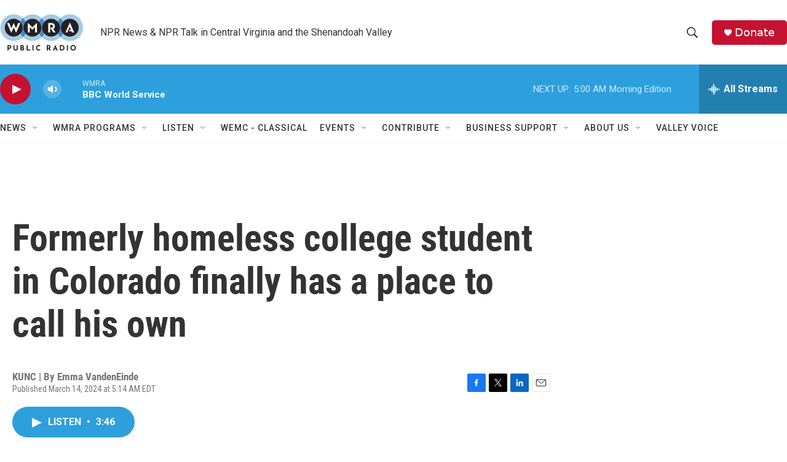

--- FILE ---
content_type: text/html; charset=utf-8
request_url: https://www.google.com/recaptcha/api2/aframe
body_size: 264
content:
<!DOCTYPE HTML><html><head><meta http-equiv="content-type" content="text/html; charset=UTF-8"></head><body><script nonce="Ci_HfnhCQtw4XLUuc2ECWA">/** Anti-fraud and anti-abuse applications only. See google.com/recaptcha */ try{var clients={'sodar':'https://pagead2.googlesyndication.com/pagead/sodar?'};window.addEventListener("message",function(a){try{if(a.source===window.parent){var b=JSON.parse(a.data);var c=clients[b['id']];if(c){var d=document.createElement('img');d.src=c+b['params']+'&rc='+(localStorage.getItem("rc::a")?sessionStorage.getItem("rc::b"):"");window.document.body.appendChild(d);sessionStorage.setItem("rc::e",parseInt(sessionStorage.getItem("rc::e")||0)+1);localStorage.setItem("rc::h",'1769145255555');}}}catch(b){}});window.parent.postMessage("_grecaptcha_ready", "*");}catch(b){}</script></body></html>